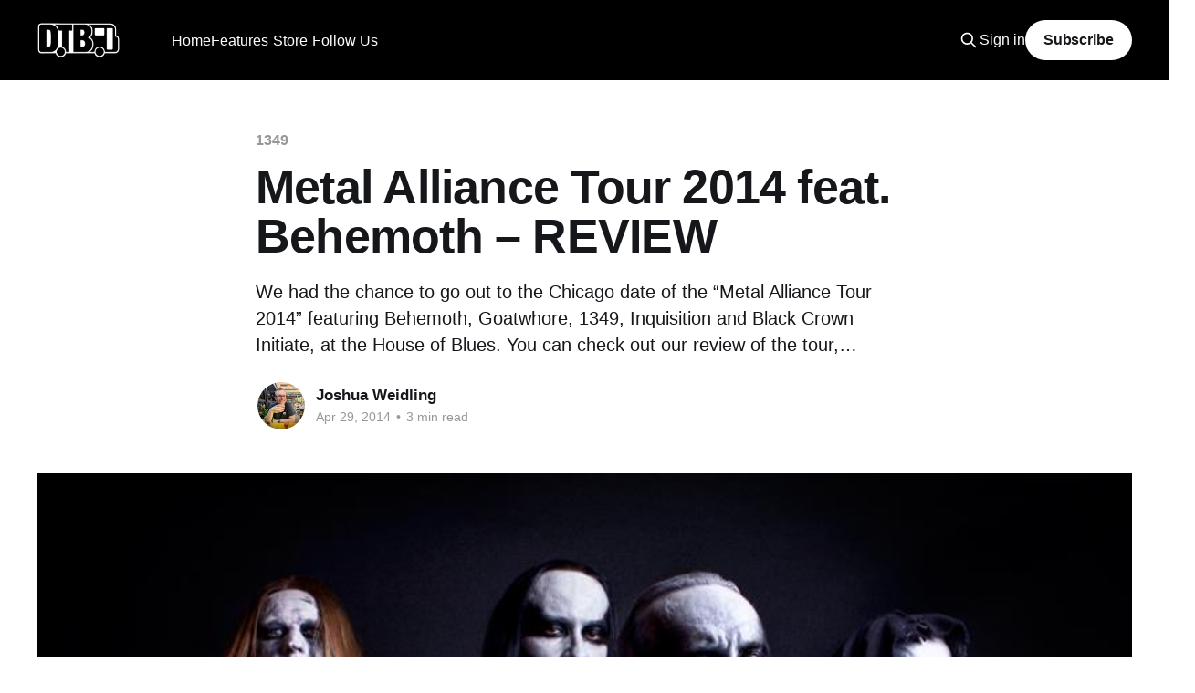

--- FILE ---
content_type: text/html; charset=utf-8
request_url: https://www.google.com/recaptcha/api2/aframe
body_size: 269
content:
<!DOCTYPE HTML><html><head><meta http-equiv="content-type" content="text/html; charset=UTF-8"></head><body><script nonce="AstT9XuBgqoX_5xpIUffiA">/** Anti-fraud and anti-abuse applications only. See google.com/recaptcha */ try{var clients={'sodar':'https://pagead2.googlesyndication.com/pagead/sodar?'};window.addEventListener("message",function(a){try{if(a.source===window.parent){var b=JSON.parse(a.data);var c=clients[b['id']];if(c){var d=document.createElement('img');d.src=c+b['params']+'&rc='+(localStorage.getItem("rc::a")?sessionStorage.getItem("rc::b"):"");window.document.body.appendChild(d);sessionStorage.setItem("rc::e",parseInt(sessionStorage.getItem("rc::e")||0)+1);localStorage.setItem("rc::h",'1769312204308');}}}catch(b){}});window.parent.postMessage("_grecaptcha_ready", "*");}catch(b){}</script></body></html>